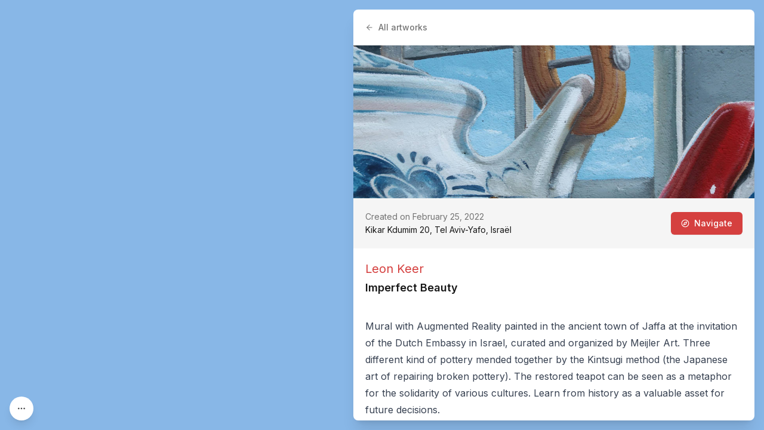

--- FILE ---
content_type: text/html; charset=utf-8
request_url: https://streetartcities.com/cities/telaviv/markers/0730285d-20b0-4393-810a-1f505754519c
body_size: 14153
content:
<!DOCTYPE html><html lang="en" data-sentry-component="RootLayout" data-sentry-source-file="layout.jsx"><head><meta charSet="utf-8"/><meta name="viewport" content="width=device-width, initial-scale=1"/><link rel="preload" as="image" href="https://streetartcities-production-media.s3-accelerate.amazonaws.com/media/1/1f84e4ba-9e51-49b7-a16d-e92b7c9b2d28/2048.jpg"/><link rel="preload" as="image" href="https://streetartcities-production-media.s3-accelerate.amazonaws.com/media/e/e14a5b33-eab6-439f-8b46-fbc22f149e9e/2048.jpg"/><link rel="preload" as="image" href="https://streetartcities-production-media.s3-accelerate.amazonaws.com/media/7/72d68a0c-75a8-4972-8048-ea3f050693df/2048.jpg"/><link rel="preload" as="image" href="https://streetartcities-production-media.s3-accelerate.amazonaws.com/media/c/c4b33a13-3782-4ec0-be8e-1a4b6e1e518d/2048.jpg"/><link rel="stylesheet" href="/_next/static/css/1c141aac30e9d0e3.css" data-precedence="next"/><link rel="stylesheet" href="/_next/static/css/abdd6c9e87b0216a.css" data-precedence="next"/><link rel="stylesheet" href="/_next/static/css/58140b436c920d74.css" data-precedence="next"/><link rel="preload" as="script" fetchPriority="low" href="/_next/static/chunks/webpack-64e191b59d4406c9.js"/><script src="/_next/static/chunks/52774a7f-3d87c26d163bfafe.js" async=""></script><script src="/_next/static/chunks/4bd1b696-80479c8387d1c256.js" async=""></script><script src="/_next/static/chunks/6437-ea6874419b4aca6f.js" async=""></script><script src="/_next/static/chunks/main-app-789e00c1d5117ed5.js" async=""></script><script src="/_next/static/chunks/79f774c5-6e6aacbcc4db563b.js" async=""></script><script src="/_next/static/chunks/9548-4dc860d3f41f3a38.js" async=""></script><script src="/_next/static/chunks/4369-772ba94d75385bff.js" async=""></script><script src="/_next/static/chunks/8692-57d413011adf4472.js" async=""></script><script src="/_next/static/chunks/8826-06b88ae0461dce5c.js" async=""></script><script src="/_next/static/chunks/227-6d2e87e9957b86b3.js" async=""></script><script src="/_next/static/chunks/8544-07ce33491d3509d7.js" async=""></script><script src="/_next/static/chunks/7243-e4ea238bcf19cdec.js" async=""></script><script src="/_next/static/chunks/2185-0d16189e863b0486.js" async=""></script><script src="/_next/static/chunks/3699-9e109b046fe7e933.js" async=""></script><script src="/_next/static/chunks/1135-76116969e6183930.js" async=""></script><script src="/_next/static/chunks/app/cities/page-01e6599a5126ac76.js" async=""></script><script src="/_next/static/chunks/7204-35f6b473f8fe344b.js" async=""></script><script src="/_next/static/chunks/6513-52b8db1de841464d.js" async=""></script><script src="/_next/static/chunks/1160-038b34dd32ee7595.js" async=""></script><script src="/_next/static/chunks/2746-33861cfafbb0a0b2.js" async=""></script><script src="/_next/static/chunks/3260-53aa7de03463259e.js" async=""></script><script src="/_next/static/chunks/app/cities/%5BcityId%5D/markers/%5BmarkerId%5D/page-2983cd13c80790e4.js" async=""></script><script src="/_next/static/chunks/app/layout-b74eb2e4d03d685e.js" async=""></script><script src="/_next/static/chunks/app/global-error-04cdafaba5e891ac.js" async=""></script><script src="/_next/static/chunks/3450-4f659fe54f8de695.js" async=""></script><script src="/_next/static/chunks/9531-0181a33ac5634cf7.js" async=""></script><script src="/_next/static/chunks/4008-67ecba6d3b24fbce.js" async=""></script><script src="/_next/static/chunks/4171-29c28c3bf9b943b5.js" async=""></script><script src="/_next/static/chunks/app/cities/%5BcityId%5D/layout-bf4530231676c5ec.js" async=""></script><link rel="preload" href="https://www.googletagmanager.com/gtag/js?id=G-YP81RXRBEZ" as="script"/><link rel="preload" href="https://analytics.ahrefs.com/analytics.js" as="script"/><meta name="next-size-adjust" content=""/><meta name="theme-color" content="#d5403f"/><title>Imperfect Beauty by Leon Keer - Street Art Cities</title><meta name="description" content="Mural with Augmented Reality painted in the ancient town of Jaffa at the invitation of the Dutch Embassy in Israel, curated and organized by Meijler Art. Three different kind of pottery mended together by the Kintsugi method (the Japanese art of repa"/><meta name="keywords" content="street art, streetart, street art cities, sac, graffiti, murals, artworks, artists, ,tours, routes"/><link rel="canonical" href="https://streetartcities.com/markers/0730285d-20b0-4393-810a-1f505754519c"/><meta name="apple-itunes-app" content="app-id=1161541872"/><meta property="og:title" content="Imperfect Beauty by Leon Keer - Street Art Cities"/><meta property="og:description" content="Mural with Augmented Reality painted in the ancient town of Jaffa at the invitation of the Dutch Embassy in Israel, curated and organized by Meijler Art. Three different kind of pottery mended together by the Kintsugi method (the Japanese art of repa"/><meta property="og:image" content="https://streetartcities-production-media.s3-accelerate.amazonaws.com/media/1/1f84e4ba-9e51-49b7-a16d-e92b7c9b2d28/2048.jpg"/><meta name="twitter:card" content="summary_large_image"/><meta name="twitter:title" content="Imperfect Beauty by Leon Keer - Street Art Cities"/><meta name="twitter:description" content="Mural with Augmented Reality painted in the ancient town of Jaffa at the invitation of the Dutch Embassy in Israel, curated and organized by Meijler Art. Three different kind of pottery mended together by the Kintsugi method (the Japanese art of repa"/><meta name="twitter:image" content="https://streetartcities-production-media.s3-accelerate.amazonaws.com/media/1/1f84e4ba-9e51-49b7-a16d-e92b7c9b2d28/2048.jpg"/><meta property="al:ios:app_store_id" content="1161541872"/><meta name="sentry-trace" content="939caa7e6ba10cbeb8e88481ddec961d-f976aa538c8653cd-0"/><meta name="baggage" content="sentry-environment=vercel-production,sentry-release=05f6a55d7e4d701311298cd4458ad5c1a2280aed,sentry-public_key=003c80d862df4bcd8d90b49ba2353926,sentry-trace_id=939caa7e6ba10cbeb8e88481ddec961d,sentry-sampled=false"/><script src="/_next/static/chunks/polyfills-42372ed130431b0a.js" noModule=""></script></head><body class="__variable_f367f3 font-sans antialiased"><div class="flex flex-col text-gray-900 min-h-screen leading-relaxed"><div class="min-h-screen" data-sentry-component="CityLayout" data-sentry-source-file="layout.jsx"><div class="city-map" style="background:#88B7E7"></div><div class="absolute left-4 bottom-4 z-10 font-sans"><button title="Show filters" class="w-10 h-10 items-center justify-center transition-all p-3 rounded-full shadow-lg bg-white hover:bg-gray-100 text-gray-600 hover:text-gray-800 hidden sm:block" data-state="closed" data-sentry-element="Tooltipped" data-sentry-source-file="MapFilterControl.jsx"><svg xmlns="http://www.w3.org/2000/svg" width="24" height="24" viewBox="0 0 24 24" fill="none" stroke="currentColor" stroke-width="2" stroke-linecap="round" stroke-linejoin="round" class="lucide lucide-ellipsis w-4 h-4" aria-hidden="true" data-sentry-element="MoreHorizontalIcon" data-sentry-source-file="MapFilterControl.jsx"><circle cx="12" cy="12" r="1"></circle><circle cx="19" cy="12" r="1"></circle><circle cx="5" cy="12" r="1"></circle></svg></button></div><div class="absolute z-10 font-sans bg-white shadow-lg transition-all overflow-hidden max-w-96 hidden sm:block rounded-lg left-4 bottom-4 translate-y-4 -translate-x-4 opacity-0 pointer-events-none"><div class="p-4"><button class="float-right" title="Close"><svg xmlns="http://www.w3.org/2000/svg" width="24" height="24" viewBox="0 0 24 24" fill="none" stroke="currentColor" stroke-width="2" stroke-linecap="round" stroke-linejoin="round" class="lucide lucide-x size-4 text-gray-400 hover:text-gray-800 transition" aria-hidden="true" data-sentry-element="XIcon" data-sentry-source-file="MapFilterControl.jsx"><path d="M18 6 6 18"></path><path d="m6 6 12 12"></path></svg></button><div class="text-sm font-medium text-gray-800 mb-2">Filters</div><div class="flex flex-wrap gap-1.5"><button class="rounded-3xl border p-2 px-3 text-xs font-medium transition bg-gray-200 text-gray-900">Places</button><button class="rounded-3xl border p-2 px-3 text-xs font-medium transition bg-gray-200 text-gray-900">Active artworks</button><button class="rounded-3xl border p-2 px-3 text-xs font-medium transition hover:bg-gray-100 text-gray-600">Historical artworks</button></div><div class="mt-6 mb-2 flex items-center justify-between gap-2"><div class="text-sm font-medium text-gray-800">Navigate</div><button class="text-xs font-medium text-red-500 hover:text-red-700 transition inline-flex items-center gap-1"><svg xmlns="http://www.w3.org/2000/svg" width="24" height="24" viewBox="0 0 24 24" fill="none" stroke="currentColor" stroke-width="2" stroke-linecap="round" stroke-linejoin="round" class="lucide lucide-navigation size-3" aria-hidden="true" data-sentry-element="NavigationIcon" data-sentry-source-file="AddressControl.tsx"><polygon points="3 11 22 2 13 21 11 13 3 11"></polygon></svg>My location</button></div><div class="relative"><input type="text" class="w-full rounded-md border-gray-200 text-sm h-10 p-1 px-9" placeholder="Go to an address..." autoComplete="off" autoCorrect="off" autoCapitalize="off" data-1p-ignore="true" value=""/><svg xmlns="http://www.w3.org/2000/svg" width="24" height="24" viewBox="0 0 24 24" fill="none" stroke="currentColor" stroke-width="2" stroke-linecap="round" stroke-linejoin="round" class="lucide lucide-search absolute left-3 top-1/2 -translate-y-1/2 size-4 text-gray-500 pointer-events-none" aria-hidden="true" data-sentry-element="SearchIcon" data-sentry-source-file="AddressControl.tsx"><path d="m21 21-4.34-4.34"></path><circle cx="11" cy="11" r="8"></circle></svg></div><button class="text-xs text-gray-800 underline hover:text-black transition">Copy map link</button></div><div class="text-xs leading-relaxed text-gray-800 p-4 border-t border-gray-100 flex gap-1"><div><svg xmlns="http://www.w3.org/2000/svg" width="24" height="24" viewBox="0 0 24 24" fill="none" stroke="currentColor" stroke-width="2" stroke-linecap="round" stroke-linejoin="round" class="lucide lucide-map w-3 h-3 inline-block mt-[-3px] text-gray-700" aria-hidden="true" data-sentry-element="MapIcon" data-sentry-source-file="MapFilterControl.jsx"><path d="M14.106 5.553a2 2 0 0 0 1.788 0l3.659-1.83A1 1 0 0 1 21 4.619v12.764a1 1 0 0 1-.553.894l-4.553 2.277a2 2 0 0 1-1.788 0l-4.212-2.106a2 2 0 0 0-1.788 0l-3.659 1.83A1 1 0 0 1 3 19.381V6.618a1 1 0 0 1 .553-.894l4.553-2.277a2 2 0 0 1 1.788 0z"></path><path d="M15 5.764v15"></path><path d="M9 3.236v15"></path></svg></div><div class="flex-1">Powered by<!-- --> <a href="https://openstreetmap.org" target="_blank">OpenStreetMap</a>, <a href="https://nominatim.org" target="_blank">Nominatim</a> <!-- -->and<!-- --> <a href="https://maplibre.org/" target="_blank">MapLibre</a>.<!-- --> <a class="underline" target="_parent" data-sentry-element="Link" data-sentry-source-file="MapFilterControl.jsx" href="/about/platform">Learn more</a>.</div></div></div><div data-rht-toaster="" style="position:fixed;z-index:9999;top:16px;left:16px;right:16px;bottom:16px;pointer-events:none"></div><div class="sidebar sm:rounded-lg z-50 bg-white relative sm:fixed sm:top-4 sm:bottom-4 shadow-xl sm:overflow-y-auto transition-all sm:right-4 w-full sm:w-150"><script type="application/ld+json">{"@context":"http://schema.org","@graph":[{"@context":"http://schema.org","@type":"CreativeWork","name":"Imperfect Beauty","author":{"@type":"Person","name":"Leon Keer","url":"https://streetartcities.com/artists/leon-keer"},"url":"https://streetartcities.com/markers/0730285d-20b0-4393-810a-1f505754519c","description":"Mural with Augmented Reality painted in the ancient town of Jaffa at the invitation of the Dutch Embassy in Israel, curated and organized by Meijler Art. Three different kind of pottery mended together by the Kintsugi method (the Japanese art of repairing broken pottery). The restored teapot can be seen as a metaphor for the solidarity of various cultures. Learn from history as a valuable asset for future decisions.&nbsp;Size: 478 x 504 cm.Augmented RealityExtra with this mural is that the painting will come to life with Augmented Reality. If you scan the wall with the ‘leonkeer’ app (after free download the app). The Leon Keer app connects Augmented Reality with the anamorphic art. By scanning the painting with your smartphone or tablet, you can see how the painting will come to life. Augmented reality created by Joost Spek.If you are not on location you can also download an ( image ) and use that as the marker to start the 3d animation.","thumbnailUrl":"https://streetartcities-production-media.s3-accelerate.amazonaws.com/media/1/1f84e4ba-9e51-49b7-a16d-e92b7c9b2d28/1024.jpg","genre":"http://vocab.getty.edu/aat/300056477","accessMode":"visual","creativeWorkStatus":"active","countryOfOrigin":{"@type":"Country","name":"Israel"},"keywords":["artwork","street art","graffiti","mural"],"license":"https://streetartcities.com/legal/acceptable-use","dateCreated":"2022-02-25T23:00:00.000Z","publisher":{"@type":"Organization","url":"http://streetartcities.com","name":"Street Art Cities","logo":"https://streetartcities.com/images/icon.png"},"inLanguage":"en","image":{"@type":"ImageObject","contentUrl":"https://streetartcities-production-media.s3-accelerate.amazonaws.com/media/1/1f84e4ba-9e51-49b7-a16d-e92b7c9b2d28/2048.jpg"}},{"@context":"https://schema.org","@type":"BreadcrumbList","itemListElement":[{"@type":"ListItem","position":1,"name":"Street Art Cities","item":"https://streetartcities.com"},{"@type":"ListItem","position":2,"name":"Israel","item":"https://streetartcities.com/cities/countries/israel"},{"@type":"ListItem","position":3,"name":"Tel Aviv","item":"https://streetartcities.com/cities/telaviv"},{"@type":"ListItem","position":4,"name":"Imperfect Beauty"}]}],"author":{"@type":"Organization","url":"http://streetartcities.com","name":"Street Art Cities","email":"support@streetartcities.com","logo":"https://streetartcities.com/images/icon.png"}}</script><a class="text-gray-500 p-5 text-sm font-medium inline-flex items-center" href="/cities/telaviv/artworks?status=active"><svg xmlns="http://www.w3.org/2000/svg" width="14" height="14" viewBox="0 0 24 24" fill="none" stroke="currentColor" stroke-width="2" stroke-linecap="round" stroke-linejoin="round" class="lucide lucide-arrow-left inline-block mr-2 text-gray-500" aria-hidden="true"><path d="m12 19-7-7 7-7"></path><path d="M19 12H5"></path></svg>All artworks</a><header class="w-full min-h-64 aspect-[4/3] bg-gray-200 bg-cover bg-center cursor-pointer" style="background-image:url(https://streetartcities-production-media.s3-accelerate.amazonaws.com/media/1/1f84e4ba-9e51-49b7-a16d-e92b7c9b2d28/2048.jpg)"></header><div class="p-5 leading-relaxed bg-gray-100 text-sm flex justify-between items-center"><div class="flex-3"><div class="text-gray-500">Created on February 25, 2022</div><div>Kikar Kdumim 20, Tel Aviv-Yafo, Israël</div></div><a target="_blank" class="inline-flex justify-center items-center border border-transparent font-medium rounded-md focus:outline-none focus:ring-2 focus:ring-offset-2 focus:ring-red-400 transition cursor-pointer px-4 py-2 text-sm shadow-sm text-white bg-red-500 hover:bg-red-600 ml-2" href="https://www.google.com/maps/dir/?api=1&amp;destination=32.0538434,34.751094&amp;travelmode=walking&amp;dir_action=navigate"><svg xmlns="http://www.w3.org/2000/svg" width="14" height="14" viewBox="0 0 24 24" fill="none" stroke="white" stroke-width="2" stroke-linecap="round" stroke-linejoin="round" class="lucide lucide-compass mr-2" aria-hidden="true"><path d="m16.24 7.76-1.804 5.411a2 2 0 0 1-1.265 1.265L7.76 16.24l1.804-5.411a2 2 0 0 1 1.265-1.265z"></path><circle cx="12" cy="12" r="10"></circle></svg>Navigate</a></div><div class="border-b border-gray-100 p-5"><div class="text-xl mb-1"><a class="text-red-500" href="/artists/leon-keer">Leon Keer</a></div><h1 class="mb-2 text-lg font-semibold">Imperfect Beauty</h1><div><div class="prose"><div><!--block--><br>Mural with Augmented Reality painted in the ancient town of Jaffa at the invitation of the Dutch Embassy in Israel, curated and organized by Meijler Art. Three different kind of pottery mended together by the Kintsugi method (the Japanese art of repairing broken pottery). The restored teapot can be seen as a metaphor for the solidarity of various cultures. Learn from history as a valuable asset for future decisions.&nbsp;<br>Size: 478 x 504 cm.<br><br>Augmented Reality<br>Extra with this mural is that the painting will come to life with Augmented Reality. If you scan the wall with the ‘leonkeer’ app (after free download the app). The Leon Keer app connects Augmented Reality with the anamorphic art. By scanning the painting with your smartphone or tablet, you can see how the painting will come to life. Augmented reality created by Joost Spek.<br><br>If you are not on location you can also download an ( image ) and use that as the marker to start the 3d animation.</div></div></div></div><div class="p-5 border-b border-gray-100"><img src="https://streetartcities-production-media.s3-accelerate.amazonaws.com/media/1/1f84e4ba-9e51-49b7-a16d-e92b7c9b2d28/2048.jpg" alt="Leon Keer&amp;mdash;Imperfect Beauty" class="w-full rounded-md shadow-l inline-block mb-2"/><img src="https://streetartcities-production-media.s3-accelerate.amazonaws.com/media/e/e14a5b33-eab6-439f-8b46-fbc22f149e9e/2048.jpg" alt="Leon Keer&amp;mdash;Imperfect Beauty" class="w-full rounded-md shadow-l inline-block mb-2"/><img src="https://streetartcities-production-media.s3-accelerate.amazonaws.com/media/7/72d68a0c-75a8-4972-8048-ea3f050693df/2048.jpg" alt="Leon Keer&amp;mdash;Imperfect Beauty" class="w-full rounded-md shadow-l inline-block mb-2"/><img src="https://streetartcities-production-media.s3-accelerate.amazonaws.com/media/c/c4b33a13-3782-4ec0-be8e-1a4b6e1e518d/2048.jpg" alt="Leon Keer&amp;mdash;Imperfect Beauty" class="w-full rounded-md shadow-l inline-block mb-2"/></div><div class="p-5"><div class="prose prose-sm mb-1">Hunted by <a href="https://streetartcities.com/users/66e9e48e-8d4c-4e20-9d6e-c86f5e9142ba">Tiny Tim</a>.<br />Pictures by provided by the artist.</div><div><h4 class="text-xs uppercase text-gray-500 font-semibold mb-2 mt-8">Marker details</h4><div class="inline-block border border-gray-200 rounded-md max-w-full overflow-x-auto text-sm"><table class="min-w-full"><tbody><tr class="border-b border-gray-200"><th class="p-2.5 px-3 text-left align-top text-gray-800 font-semibold"><span title="Date on which the artwork was completed">Date created</span></th><td class="p-2.5 px-3">Feb 25, 2022</td></tr><tr class="border-b border-gray-200"><th class="p-2.5 px-3 text-left align-top text-gray-800 font-semibold"><span title="Type of the marker">Marker type</span></th><td class="p-2.5 px-3">artwork</td></tr><tr class="border-b border-gray-200"><th class="p-2.5 px-3 text-left align-top text-gray-800 font-semibold"><span title="City in which the marker is located">City</span></th><td class="p-2.5 px-3"><a class="text-red-500 hover:text-red-800" href="/cities/telaviv">Tel Aviv</a></td></tr><tr class="border-b border-gray-200"><th class="p-2.5 px-3 text-left align-top text-gray-800 font-semibold"><span title="Country in which the marker is located">Country</span></th><td class="p-2.5 px-3"><a class="text-red-500 hover:text-red-800" href="/cities/countries/israel">Israel</a></td></tr><tr class=""><th class="p-2.5 px-3 text-left align-top text-gray-800 font-semibold"><span title="What3Words location of the marker">What3Words</span></th><td class="p-2.5 px-3"><a class="flex items-center gap-2 text-red-500 hover:text-red-800" href="https://map.what3words.com/rashers.misty.emailed" target="_blank" rel="noreferrer noopener"><svg xmlns="http://www.w3.org/2000/svg" width="14" height="14" viewBox="0 0 122 120"><g fill="currentColor"><path d="M116.08 4.92v110.16H5.92V4.92h110.16m3.934-3.934H1.986v118.028h118.028V.986z"></path><path d="M31.609 84.791c.452.164.922.247 1.397.247 1.71 0 3.253-1.08 3.838-2.689l15.253-41.906a4.09 4.09 0 0 0-2.441-5.236 4.095 4.095 0 0 0-5.235 2.441L29.168 79.555a4.054 4.054 0 0 0 .137 3.123 4.054 4.054 0 0 0 2.304 2.113zM49.673 82.679a4.055 4.055 0 0 0 2.304 2.112c.452.164.922.247 1.397.247 1.71 0 3.253-1.08 3.838-2.689l15.253-41.906a4.09 4.09 0 0 0-2.441-5.236 4.094 4.094 0 0 0-5.235 2.441L49.536 79.555a4.065 4.065 0 0 0 .137 3.124zM70.041 82.679a4.055 4.055 0 0 0 2.304 2.112c.452.164.922.247 1.397.247a4.097 4.097 0 0 0 3.839-2.689l15.253-41.906a4.09 4.09 0 0 0-2.441-5.236 4.094 4.094 0 0 0-5.235 2.441L69.904 79.555a4.065 4.065 0 0 0 .137 3.124z"></path></g></svg><span>rashers.misty.emailed</span></a></td></tr></tbody></table></div></div></div><style>footer {display: none; }</style></div></div><footer class="bg-gray-900 text-gray-500 text-sm hidden-app" aria-labelledby="footer-heading"><h2 id="footer-heading" class="sr-only">Footer</h2><div class="max-w-4xl mx-auto px-4 text-sm py-12"><div class="xl:grid xl:grid-cols-4 xl:gap-8"><div class="space-y-4 xl:col-span-2 text-gray-300"><svg width="32" height="32" xmlns="http://www.w3.org/2000/svg" viewBox="0 0 32 32"><g fill="currentColor" fill-rule="nonzero"><path d="M15.608,13.975 C14.825,14.07 13.938,14.53 13.686,15.648 C13.553,16.98 14.313,17.965 15.516,18.086 C16.576,18.193 17.616,17.346 17.723,16.292 C17.855,14.99 17.103,14.12 15.608,13.975 L15.608,13.975 Z M23.49,20.211 L23.49,20.229 C25.595,21.498 27.402,23.233 29.473,24.619 L28.235,26.379 C27.195,25.632 26.141,25.01 25.245,24.212 C19.595,19.177 12.38,19.153 6.742,24.167 C5.963,24.859 5.057,25.409 4.22,26.037 C3.773,26.372 3.434,26.307 3.134,25.842 C2.854,25.408 2.549,24.991 2.326,24.669 C3.682,23.599 4.96,22.555 6.276,21.563 C8.031,20.243 9.14,19.777 8.49,20.141 C8.281,20.258 6.494,17.924 6.257,17.742 C5.5,17.161 4.501,17.496 3.86,18.072 C3.016,18.83 2.107,19.515 1.214,20.217 C1.017,20.371 0.77,20.463 0.437,20.641 C0.275,19.951 0.105,19.347 0.005,18.732 C-0.025,18.544 0.077,18.261 0.219,18.128 C3.656,14.909 7.643,12.763 12.325,11.946 C18.257,10.909 23.598,12.402 28.503,15.696 C29.587,16.424 30.577,17.305 31.538,18.193 C31.739,18.379 31.669,18.913 31.637,19.278 C31.604,19.643 31.462,19.998 31.321,20.538 C30.721,20.126 30.196,19.795 29.706,19.42 C29.2668784,19.0819661 28.8472094,18.7193881 28.449,18.334 C27.634,17.551 26.807,17.07 25.745,17.953 C25.602,18.071 23.825,20.055 23.49,20.211 L23.49,20.211 Z M21.483,19.15 C22.194,18.666 24.035,16.356 24.591,16.1 C24.802,16 24.722,15.85 24.622,15.82 L19.866,14.178 C20.236,15.834 20.238,17.223 19.203,18.614 C19.927,18.724 20.604,18.904 21.246,19.137 L21.483,19.15 L21.483,19.15 Z M10.057,19.15 L10.295,19.137 C10.9564402,18.8947411 11.6405402,18.7195285 12.337,18.614 C11.302,17.223 11.304,15.834 11.674,14.178 C9.94,14.778 8.429,15.298 6.918,15.82 C6.818,15.85 6.738,16 6.95,16.1 C7.506,16.356 9.346,18.666 10.057,19.15 L10.057,19.15 Z M24.614,29.234 C24.572,29.292 24.56,29.324 24.537,29.338 C22.282,30.738 22.909,30.691 21.111,29.159 C19.531,27.813 17.905,26.763 15.734,26.845 C14.123,26.906 12.739,27.478 11.529,28.52 C11.263,28.748 11.017,28.999 10.747,29.222 C8.939,30.716 8.937,30.715 6.879,29.164 C8.774,27.846 10.495,26.279 12.506,25.334 C15.58,23.892 18.646,24.433 21.36,26.529 C22.463,27.38 23.507,28.309 24.614,29.234 L24.614,29.234 Z M6.987,2.807 C7.032,2.748 7.045,2.72 7.067,2.704 C8.934,1.359 9.117,1.362 10.79,2.902 C12.054,4.065 13.41,4.996 15.196,5.172 C17.131,5.362 18.804,4.827 20.275,3.582 C20.809,3.131 21.378,2.714 21.864,2.215 C22.439,1.621 22.986,1.653 23.604,2.095 C23.926,2.325 24.266,2.528 24.674,2.793 C23.185,3.989 21.869,5.245 20.367,6.211 C17.132,8.291 12.727,7.751 9.872,5.135 C8.976,4.315 7.98,3.603 6.987,2.807 Z M9.101,9.687 C8.296,10.019 7.618,10.339 6.911,10.567 C6.704,10.632 6.366,10.493 6.168,10.342 C4.9,9.377 3.654,8.382 2.294,7.314 L3.629,5.452 L9.1,9.687 L9.101,9.687 Z M29.385,7.27 C28.088,8.314 26.881,9.303 25.648,10.259 C25.49,10.382 25.171,10.414 24.974,10.348 C24.343,10.134 23.734,9.854 22.97,9.539 L28.126,5.513 L29.385,7.27 L29.385,7.27 Z M13.098,0.195 C14.898,-0.06 16.654,-0.085 18.451,0.237 C17.965,1.457 17.083,1.987 15.715,1.965 C14.381,1.943 13.555,1.413 13.098,0.195 L13.098,0.195 Z M13.028,31.845 C13.568,30.546 14.508,30.157 15.598,30.104 C16.798,30.045 17.833,30.417 18.538,31.741 C16.688,32.12 14.934,32.018 13.028,31.845 Z M2.736,12.9 C2.126,13.354 1.705,13.713 1.238,13.993 C1.034,14.115 0.626,14.197 0.502,14.085 C0.262,13.868 0.012,13.492 0.026,13.195 C0.054,12.628 0.263,12.069 0.447,11.299 L2.737,12.9 L2.736,12.9 Z M29.306,12.757 L31.273,11.44 C31.434,12.161 31.593,12.74 31.687,13.328 C31.765,13.818 31.292,14.136 30.864,13.875 C30.376,13.577 29.929,13.209 29.305,12.757 L29.306,12.757 Z"></path></g></svg><p class="text-base">The world&#x27;s largest urban art community.</p><div class="flex space-x-6 pt-2"><a target="_blank" rel="noopener noreferrer" class="text-gray-400 hover:text-white" href="https://instagram.com/streetartcities"><span class="sr-only">Instagram</span><svg fill="currentColor" viewBox="0 0 24 24" class="h-6 w-6" aria-hidden="true"><path fill-rule="evenodd" d="M12.315 2c2.43 0 2.784.013 3.808.06 1.064.049 1.791.218 2.427.465a4.902 4.902 0 011.772 1.153 4.902 4.902 0 011.153 1.772c.247.636.416 1.363.465 2.427.048 1.067.06 1.407.06 4.123v.08c0 2.643-.012 2.987-.06 4.043-.049 1.064-.218 1.791-.465 2.427a4.902 4.902 0 01-1.153 1.772 4.902 4.902 0 01-1.772 1.153c-.636.247-1.363.416-2.427.465-1.067.048-1.407.06-4.123.06h-.08c-2.643 0-2.987-.012-4.043-.06-1.064-.049-1.791-.218-2.427-.465a4.902 4.902 0 01-1.772-1.153 4.902 4.902 0 01-1.153-1.772c-.247-.636-.416-1.363-.465-2.427-.047-1.024-.06-1.379-.06-3.808v-.63c0-2.43.013-2.784.06-3.808.049-1.064.218-1.791.465-2.427a4.902 4.902 0 011.153-1.772A4.902 4.902 0 015.45 2.525c.636-.247 1.363-.416 2.427-.465C8.901 2.013 9.256 2 11.685 2h.63zm-.081 1.802h-.468c-2.456 0-2.784.011-3.807.058-.975.045-1.504.207-1.857.344-.467.182-.8.398-1.15.748-.35.35-.566.683-.748 1.15-.137.353-.3.882-.344 1.857-.047 1.023-.058 1.351-.058 3.807v.468c0 2.456.011 2.784.058 3.807.045.975.207 1.504.344 1.857.182.466.399.8.748 1.15.35.35.683.566 1.15.748.353.137.882.3 1.857.344 1.054.048 1.37.058 4.041.058h.08c2.597 0 2.917-.01 3.96-.058.976-.045 1.505-.207 1.858-.344.466-.182.8-.398 1.15-.748.35-.35.566-.683.748-1.15.137-.353.3-.882.344-1.857.048-1.055.058-1.37.058-4.041v-.08c0-2.597-.01-2.917-.058-3.96-.045-.976-.207-1.505-.344-1.858a3.097 3.097 0 00-.748-1.15 3.098 3.098 0 00-1.15-.748c-.353-.137-.882-.3-1.857-.344-1.023-.047-1.351-.058-3.807-.058zM12 6.865a5.135 5.135 0 110 10.27 5.135 5.135 0 010-10.27zm0 1.802a3.333 3.333 0 100 6.666 3.333 3.333 0 000-6.666zm5.338-3.205a1.2 1.2 0 110 2.4 1.2 1.2 0 010-2.4z" clip-rule="evenodd"></path></svg></a><a target="_blank" rel="noopener noreferrer" class="text-gray-400 hover:text-white" href="mailto:support@streetartcities.com"><span class="sr-only">Email</span><svg xmlns="http://www.w3.org/2000/svg" width="24" height="24" viewBox="0 0 24 24" fill="none" stroke="currentColor" stroke-width="2" stroke-linecap="round" stroke-linejoin="round" class="lucide lucide-mail h-6 w-6" aria-hidden="true"><path d="m22 7-8.991 5.727a2 2 0 0 1-2.009 0L2 7"></path><rect x="2" y="4" width="20" height="16" rx="2"></rect></svg></a></div><p class="text-gray-500 text-xs pt-6">© Copyright Street Art Cities B.V.</p></div><div class="mt-12 grid grid-cols-3 gap-8 xl:mt-0 xl:col-span-2"><div><h3 class="font-semibold text-gray-500">Community</h3><ul role="list" class="mt-4 space-y-4"><li><a class="text-gray-400 hover:text-white" href="https://streetart.community/?utm_source=sac-footer">Street Art Forum</a></li><li><a class="text-gray-400 hover:text-white" href="/best-of">Street Art Awards</a></li><li><a class="text-gray-400 hover:text-white" href="/signup">Join community</a></li><li><a class="text-gray-400 hover:text-white" href="https://streetartcities.substack.com">Blog</a></li><li><a class="text-gray-400 hover:text-white" href="/shop">Shop</a></li></ul></div><div><h3 class="font-semibold text-gray-500">Content</h3><ul role="list" class="mt-4 space-y-4"><li><a class="text-gray-400 hover:text-white" href="/cities">Browse cities</a></li><li><a class="text-gray-400 hover:text-white" href="/events">Upcoming events</a></li><li><a class="text-gray-400 hover:text-white" href="/guides">Guides</a></li><li><a class="text-gray-400 hover:text-white" href="/artwork-of-the-day">Daily artwork</a></li><li><a class="text-gray-400 hover:text-white" href="/open-data">Open data</a></li><li><a class="text-gray-400 hover:text-white" href="https://streetartcities.com/data/feed/world-rss.xml">RSS feed</a></li></ul></div><div><h3 class="font-semibold text-gray-500">Company</h3><ul role="list" class="mt-4 space-y-4"><li><a class="text-gray-400 hover:text-white" href="/about">About us</a></li><li><a class="text-gray-400 hover:text-white" href="/about/products">Products</a></li><li><a class="text-gray-400 hover:text-white" href="/about/platform">Map platform</a></li><li><a class="text-gray-400 hover:text-white" href="/legal/acceptable-use">Legal</a></li></ul></div></div></div></div></footer></div><script>(self.__next_s=self.__next_s||[]).push([0,{"data-sentry-element":"Script","data-sentry-source-file":"layout.jsx","children":"console.info(`ℹ️ Powered by the Street Art Cities Platform\n\nInterested in how it's built? https://streetartcities.com/about/platform`);","id":"powered-by"}])</script><script src="/_next/static/chunks/webpack-64e191b59d4406c9.js" async=""></script><script>(self.__next_f=self.__next_f||[]).push([0])</script><script>self.__next_f.push([1,"1:\"$Sreact.fragment\"\n2:I[23449,[],\"\"]\n3:I[47869,[],\"\"]\n4:I[83699,[\"7611\",\"static/chunks/79f774c5-6e6aacbcc4db563b.js\",\"9548\",\"static/chunks/9548-4dc860d3f41f3a38.js\",\"4369\",\"static/chunks/4369-772ba94d75385bff.js\",\"8692\",\"static/chunks/8692-57d413011adf4472.js\",\"8826\",\"static/chunks/8826-06b88ae0461dce5c.js\",\"227\",\"static/chunks/227-6d2e87e9957b86b3.js\",\"8544\",\"static/chunks/8544-07ce33491d3509d7.js\",\"7243\",\"static/chunks/7243-e4ea238bcf19cdec.js\",\"2185\",\"static/chunks/2185-0d16189e863b0486.js\",\"3699\",\"static/chunks/3699-9e109b046fe7e933.js\",\"1135\",\"static/chunks/1135-76116969e6183930.js\",\"5744\",\"static/chunks/app/cities/page-01e6599a5126ac76.js\"],\"default\"]\n6:I[19548,[\"9548\",\"static/chunks/9548-4dc860d3f41f3a38.js\",\"4369\",\"static/chunks/4369-772ba94d75385bff.js\",\"227\",\"static/chunks/227-6d2e87e9957b86b3.js\",\"7204\",\"static/chunks/7204-35f6b473f8fe344b.js\",\"6513\",\"static/chunks/6513-52b8db1de841464d.js\",\"1160\",\"static/chunks/1160-038b34dd32ee7595.js\",\"2746\",\"static/chunks/2746-33861cfafbb0a0b2.js\",\"3260\",\"static/chunks/3260-53aa7de03463259e.js\",\"7033\",\"static/chunks/app/cities/%5BcityId%5D/markers/%5BmarkerId%5D/page-2983cd13c80790e4.js\"],\"\"]\n8:I[46969,[\"9548\",\"static/chunks/9548-4dc860d3f41f3a38.js\",\"7177\",\"static/chunks/app/layout-b74eb2e4d03d685e.js\"],\"\"]\n9:I[58741,[\"9548\",\"static/chunks/9548-4dc860d3f41f3a38.js\",\"7177\",\"static/chunks/app/layout-b74eb2e4d03d685e.js\"],\"default\"]\nc:I[38310,[],\"OutletBoundary\"]\ne:I[38310,[],\"MetadataBoundary\"]\n10:I[38310,[],\"ViewportBoundary\"]\n12:I[33575,[\"4219\",\"static/chunks/app/global-error-04cdafaba5e891ac.js\"],\"default\"]\n:HL[\"/_next/static/media/e4af272ccee01ff0-s.p.woff2\",\"font\",{\"crossOrigin\":\"\",\"type\":\"font/woff2\"}]\n:HL[\"/_next/static/css/1c141aac30e9d0e3.css\",\"style\"]\n:HL[\"/_next/static/css/abdd6c9e87b0216a.css\",\"style\"]\n:HL[\"/_next/static/css/58140b436c920d74.css\",\"style\"]\n5:Tdbe,"])</script><script>self.__next_f.push([1,"M15.608,13.975 C14.825,14.07 13.938,14.53 13.686,15.648 C13.553,16.98 14.313,17.965 15.516,18.086 C16.576,18.193 17.616,17.346 17.723,16.292 C17.855,14.99 17.103,14.12 15.608,13.975 L15.608,13.975 Z M23.49,20.211 L23.49,20.229 C25.595,21.498 27.402,23.233 29.473,24.619 L28.235,26.379 C27.195,25.632 26.141,25.01 25.245,24.212 C19.595,19.177 12.38,19.153 6.742,24.167 C5.963,24.859 5.057,25.409 4.22,26.037 C3.773,26.372 3.434,26.307 3.134,25.842 C2.854,25.408 2.549,24.991 2.326,24.669 C3.682,23.599 4.96,22.555 6.276,21.563 C8.031,20.243 9.14,19.777 8.49,20.141 C8.281,20.258 6.494,17.924 6.257,17.742 C5.5,17.161 4.501,17.496 3.86,18.072 C3.016,18.83 2.107,19.515 1.214,20.217 C1.017,20.371 0.77,20.463 0.437,20.641 C0.275,19.951 0.105,19.347 0.005,18.732 C-0.025,18.544 0.077,18.261 0.219,18.128 C3.656,14.909 7.643,12.763 12.325,11.946 C18.257,10.909 23.598,12.402 28.503,15.696 C29.587,16.424 30.577,17.305 31.538,18.193 C31.739,18.379 31.669,18.913 31.637,19.278 C31.604,19.643 31.462,19.998 31.321,20.538 C30.721,20.126 30.196,19.795 29.706,19.42 C29.2668784,19.0819661 28.8472094,18.7193881 28.449,18.334 C27.634,17.551 26.807,17.07 25.745,17.953 C25.602,18.071 23.825,20.055 23.49,20.211 L23.49,20.211 Z M21.483,19.15 C22.194,18.666 24.035,16.356 24.591,16.1 C24.802,16 24.722,15.85 24.622,15.82 L19.866,14.178 C20.236,15.834 20.238,17.223 19.203,18.614 C19.927,18.724 20.604,18.904 21.246,19.137 L21.483,19.15 L21.483,19.15 Z M10.057,19.15 L10.295,19.137 C10.9564402,18.8947411 11.6405402,18.7195285 12.337,18.614 C11.302,17.223 11.304,15.834 11.674,14.178 C9.94,14.778 8.429,15.298 6.918,15.82 C6.818,15.85 6.738,16 6.95,16.1 C7.506,16.356 9.346,18.666 10.057,19.15 L10.057,19.15 Z M24.614,29.234 C24.572,29.292 24.56,29.324 24.537,29.338 C22.282,30.738 22.909,30.691 21.111,29.159 C19.531,27.813 17.905,26.763 15.734,26.845 C14.123,26.906 12.739,27.478 11.529,28.52 C11.263,28.748 11.017,28.999 10.747,29.222 C8.939,30.716 8.937,30.715 6.879,29.164 C8.774,27.846 10.495,26.279 12.506,25.334 C15.58,23.892 18.646,24.433 21.36,26.529 C22.463,27.38 23.507,28.309 24.614,29.234 L24.614,29.234 Z M6.987,2.807 C7.032,2.748 7.045,2.72 7.067,2.704 C8.934,1.359 9.117,1.362 10.79,2.902 C12.054,4.065 13.41,4.996 15.196,5.172 C17.131,5.362 18.804,4.827 20.275,3.582 C20.809,3.131 21.378,2.714 21.864,2.215 C22.439,1.621 22.986,1.653 23.604,2.095 C23.926,2.325 24.266,2.528 24.674,2.793 C23.185,3.989 21.869,5.245 20.367,6.211 C17.132,8.291 12.727,7.751 9.872,5.135 C8.976,4.315 7.98,3.603 6.987,2.807 Z M9.101,9.687 C8.296,10.019 7.618,10.339 6.911,10.567 C6.704,10.632 6.366,10.493 6.168,10.342 C4.9,9.377 3.654,8.382 2.294,7.314 L3.629,5.452 L9.1,9.687 L9.101,9.687 Z M29.385,7.27 C28.088,8.314 26.881,9.303 25.648,10.259 C25.49,10.382 25.171,10.414 24.974,10.348 C24.343,10.134 23.734,9.854 22.97,9.539 L28.126,5.513 L29.385,7.27 L29.385,7.27 Z M13.098,0.195 C14.898,-0.06 16.654,-0.085 18.451,0.237 C17.965,1.457 17.083,1.987 15.715,1.965 C14.381,1.943 13.555,1.413 13.098,0.195 L13.098,0.195 Z M13.028,31.845 C13.568,30.546 14.508,30.157 15.598,30.104 C16.798,30.045 17.833,30.417 18.538,31.741 C16.688,32.12 14.934,32.018 13.028,31.845 Z M2.736,12.9 C2.126,13.354 1.705,13.713 1.238,13.993 C1.034,14.115 0.626,14.197 0.502,14.085 C0.262,13.868 0.012,13.492 0.026,13.195 C0.054,12.628 0.263,12.069 0.447,11.299 L2.737,12.9 L2.736,12.9 Z M29.306,12.757 L31.273,11.44 C31.434,12.161 31.593,12.74 31.687,13.328 C31.765,13.818 31.292,14.136 30.864,13.875 C30.376,13.577 29.929,13.209 29.305,12.757 L29.306,12.757 Z"])</script><script>self.__next_f.push([1,"7:T63b,M12.315 2c2.43 0 2.784.013 3.808.06 1.064.049 1.791.218 2.427.465a4.902 4.902 0 011.772 1.153 4.902 4.902 0 011.153 1.772c.247.636.416 1.363.465 2.427.048 1.067.06 1.407.06 4.123v.08c0 2.643-.012 2.987-.06 4.043-.049 1.064-.218 1.791-.465 2.427a4.902 4.902 0 01-1.153 1.772 4.902 4.902 0 01-1.772 1.153c-.636.247-1.363.416-2.427.465-1.067.048-1.407.06-4.123.06h-.08c-2.643 0-2.987-.012-4.043-.06-1.064-.049-1.791-.218-2.427-.465a4.902 4.902 0 01-1.772-1.153 4.902 4.902 0 01-1.153-1.772c-.247-.636-.416-1.363-.465-2.427-.047-1.024-.06-1.379-.06-3.808v-.63c0-2.43.013-2.784.06-3.808.049-1.064.218-1.791.465-2.427a4.902 4.902 0 011.153-1.772A4.902 4.902 0 015.45 2.525c.636-.247 1.363-.416 2.427-.465C8.901 2.013 9.256 2 11.685 2h.63zm-.081 1.802h-.468c-2.456 0-2.784.011-3.807.058-.975.045-1.504.207-1.857.344-.467.182-.8.398-1.15.748-.35.35-.566.683-.748 1.15-.137.353-.3.882-.344 1.857-.047 1.023-.058 1.351-.058 3.807v.468c0 2.456.011 2.784.058 3.807.045.975.207 1.504.344 1.857.182.466.399.8.748 1.15.35.35.683.566 1.15.748.353.137.882.3 1.857.344 1.054.048 1.37.058 4.041.058h.08c2.597 0 2.917-.01 3.96-.058.976-.045 1.505-.207 1.858-.344.466-.182.8-.398 1.15-.748.35-.35.566-.683.748-1.15.137-.353.3-.882.344-1.857.048-1.055.058-1.37.058-4.041v-.08c0-2.597-.01-2.917-.058-3.96-.045-.976-.207-1.505-.344-1.858a3.097 3.097 0 00-.748-1.15 3.098 3.098 0 00-1.15-.748c-.353-.137-.882-.3-1.857-.344-1.023-.047-1.351-.058-3.807-.058zM12 6.865a5.135 5.135 0 110 10.27 5.135 5.135 0 010-10.27zm0 1.802a3.333 3.333 0 100 6.666 3.333 3.333 0 000-6.666zm5.338-3.205a1.2 1.2 0 110 2.4 1.2 1.2 0 010-2.4z"])</script><script>self.__next_f.push([1,"0:{\"P\":null,\"b\":\"du4UHsWeRmFltWEeAQG7h\",\"p\":\"\",\"c\":[\"\",\"cities\",\"telaviv\",\"markers\",\"0730285d-20b0-4393-810a-1f505754519c\"],\"i\":false,\"f\":[[[\"\",{\"children\":[\"cities\",{\"children\":[[\"cityId\",\"telaviv\",\"d\"],{\"children\":[\"markers\",{\"children\":[[\"markerId\",\"0730285d-20b0-4393-810a-1f505754519c\",\"d\"],{\"children\":[\"__PAGE__\",{}]}]}]}]}]},\"$undefined\",\"$undefined\",true],[\"\",[\"$\",\"$1\",\"c\",{\"children\":[[[\"$\",\"link\",\"0\",{\"rel\":\"stylesheet\",\"href\":\"/_next/static/css/1c141aac30e9d0e3.css\",\"precedence\":\"next\",\"crossOrigin\":\"$undefined\",\"nonce\":\"$undefined\"}],[\"$\",\"link\",\"1\",{\"rel\":\"stylesheet\",\"href\":\"/_next/static/css/abdd6c9e87b0216a.css\",\"precedence\":\"next\",\"crossOrigin\":\"$undefined\",\"nonce\":\"$undefined\"}]],[\"$\",\"html\",null,{\"lang\":\"en\",\"data-sentry-component\":\"RootLayout\",\"data-sentry-source-file\":\"layout.jsx\",\"children\":[[\"$\",\"head\",null,{}],[\"$\",\"body\",null,{\"className\":\"__variable_f367f3 font-sans antialiased\",\"children\":[[\"$\",\"div\",null,{\"className\":\"flex flex-col text-gray-900 min-h-screen leading-relaxed\",\"children\":[[\"$\",\"$L2\",null,{\"parallelRouterKey\":\"children\",\"segmentPath\":[\"children\"],\"error\":\"$undefined\",\"errorStyles\":\"$undefined\",\"errorScripts\":\"$undefined\",\"template\":[\"$\",\"$L3\",null,{}],\"templateStyles\":\"$undefined\",\"templateScripts\":\"$undefined\",\"notFound\":[[],[\"$\",\"div\",null,{\"className\":\"-mb-12\",\"children\":[\"$\",\"div\",null,{\"className\":\"h-screen\",\"children\":[[\"$\",\"$L4\",null,{\"data-sentry-element\":\"Header\",\"data-sentry-source-file\":\"not-found.jsx\"}],[\"$\",\"section\",null,{\"className\":\"max-w-4xl mx-auto px-6 py-8 md:py-16 w-full\",\"data-sentry-element\":\"Section\",\"data-sentry-source-file\":\"not-found.jsx\",\"children\":[[\"$\",\"h1\",null,{\"className\":\"mb-6 md:mb-8 font-heading text-3xl md:text-5xl font-semibold my-12\",\"children\":\"Page not found\"}],[\"$\",\"p\",null,{\"className\":\"my-16 text-xl text-gray-500\",\"children\":\"There's nothing here. You might have clicked a link that no longer exists, or found a tear in the space-time continuum.\"}],[\"$\",\"a\",null,{\"href\":\"/\",\"className\":\"font-bold mt-20 md:mt-40 block\",\"children\":\"← Go back home\"}]]}]]}]}]],\"forbidden\":\"$undefined\",\"unauthorized\":\"$undefined\"}],[\"$\",\"footer\",null,{\"className\":\"bg-gray-900 text-gray-500 text-sm hidden-app\",\"aria-labelledby\":\"footer-heading\",\"children\":[[\"$\",\"h2\",null,{\"id\":\"footer-heading\",\"className\":\"sr-only\",\"children\":\"Footer\"}],[\"$\",\"div\",null,{\"className\":\"max-w-4xl mx-auto px-4 text-sm py-12\",\"children\":[\"$\",\"div\",null,{\"className\":\"xl:grid xl:grid-cols-4 xl:gap-8\",\"children\":[[\"$\",\"div\",null,{\"className\":\"space-y-4 xl:col-span-2 text-gray-300\",\"children\":[[\"$\",\"svg\",null,{\"width\":32,\"height\":32,\"xmlns\":\"http://www.w3.org/2000/svg\",\"viewBox\":\"0 0 32 32\",\"children\":[\"$\",\"g\",null,{\"fill\":\"currentColor\",\"fillRule\":\"nonzero\",\"children\":[\"$\",\"path\",null,{\"d\":\"$5\"}]}]}],[\"$\",\"p\",null,{\"className\":\"text-base\",\"children\":\"The world's largest urban art community.\"}],[\"$\",\"div\",null,{\"className\":\"flex space-x-6 pt-2\",\"children\":[[\"$\",\"$L6\",\"Instagram\",{\"href\":\"https://instagram.com/streetartcities\",\"target\":\"_blank\",\"rel\":\"noopener noreferrer\",\"className\":\"text-gray-400 hover:text-white\",\"children\":[[\"$\",\"span\",null,{\"className\":\"sr-only\",\"children\":\"Instagram\"}],[\"$\",\"svg\",null,{\"fill\":\"currentColor\",\"viewBox\":\"0 0 24 24\",\"className\":\"h-6 w-6\",\"aria-hidden\":\"true\",\"children\":[\"$\",\"path\",null,{\"fillRule\":\"evenodd\",\"d\":\"$7\",\"clipRule\":\"evenodd\"}]}]]}],[\"$\",\"$L6\",\"Email\",{\"href\":\"mailto:support@streetartcities.com\",\"target\":\"_blank\",\"rel\":\"noopener noreferrer\",\"className\":\"text-gray-400 hover:text-white\",\"children\":[[\"$\",\"span\",null,{\"className\":\"sr-only\",\"children\":\"Email\"}],[\"$\",\"svg\",null,{\"ref\":\"$undefined\",\"xmlns\":\"http://www.w3.org/2000/svg\",\"width\":24,\"height\":24,\"viewBox\":\"0 0 24 24\",\"fill\":\"none\",\"stroke\":\"currentColor\",\"strokeWidth\":2,\"strokeLinecap\":\"round\",\"strokeLinejoin\":\"round\",\"className\":\"lucide lucide-mail h-6 w-6\",\"aria-hidden\":\"true\",\"children\":[[\"$\",\"path\",\"132q7q\",{\"d\":\"m22 7-8.991 5.727a2 2 0 0 1-2.009 0L2 7\"}],[\"$\",\"rect\",\"izxlao\",{\"x\":\"2\",\"y\":\"4\",\"width\":\"20\",\"height\":\"16\",\"rx\":\"2\"}],\"$undefined\"]}]]}]]}],[\"$\",\"p\",null,{\"className\":\"text-gray-500 text-xs pt-6\",\"children\":\"© Copyright Street Art Cities B.V.\"}]]}],[\"$\",\"div\",null,{\"className\":\"mt-12 grid grid-cols-3 gap-8 xl:mt-0 xl:col-span-2\",\"children\":[[\"$\",\"div\",\"Community\",{\"children\":[[\"$\",\"h3\",null,{\"className\":\"font-semibold text-gray-500\",\"children\":\"Community\"}],[\"$\",\"ul\",null,{\"role\":\"list\",\"className\":\"mt-4 space-y-4\",\"children\":[[\"$\",\"li\",\"Street Art Forum\",{\"children\":[\"$\",\"$L6\",null,{\"href\":\"https://streetart.community/?utm_source=sac-footer\",\"className\":\"text-gray-400 hover:text-white\",\"children\":\"Street Art Forum\"}]}],[\"$\",\"li\",\"Street Art Awards\",{\"children\":[\"$\",\"$L6\",null,{\"href\":\"/best-of\",\"className\":\"text-gray-400 hover:text-white\",\"children\":\"Street Art Awards\"}]}],[\"$\",\"li\",\"Join community\",{\"children\":[\"$\",\"$L6\",null,{\"href\":\"/signup\",\"className\":\"text-gray-400 hover:text-white\",\"children\":\"Join community\"}]}],[\"$\",\"li\",\"Blog\",{\"children\":[\"$\",\"$L6\",null,{\"href\":\"https://streetartcities.substack.com\",\"className\":\"text-gray-400 hover:text-white\",\"children\":\"Blog\"}]}],[\"$\",\"li\",\"Shop\",{\"children\":[\"$\",\"$L6\",null,{\"href\":\"/shop\",\"className\":\"text-gray-400 hover:text-white\",\"children\":\"Shop\"}]}]]}]]}],[\"$\",\"div\",\"Content\",{\"children\":[[\"$\",\"h3\",null,{\"className\":\"font-semibold text-gray-500\",\"children\":\"Content\"}],[\"$\",\"ul\",null,{\"role\":\"list\",\"className\":\"mt-4 space-y-4\",\"children\":[[\"$\",\"li\",\"Browse cities\",{\"children\":[\"$\",\"$L6\",null,{\"href\":\"/cities\",\"className\":\"text-gray-400 hover:text-white\",\"children\":\"Browse cities\"}]}],[\"$\",\"li\",\"Upcoming events\",{\"children\":[\"$\",\"$L6\",null,{\"href\":\"/events\",\"className\":\"text-gray-400 hover:text-white\",\"children\":\"Upcoming events\"}]}],[\"$\",\"li\",\"Guides\",{\"children\":[\"$\",\"$L6\",null,{\"href\":\"/guides\",\"className\":\"text-gray-400 hover:text-white\",\"children\":\"Guides\"}]}],[\"$\",\"li\",\"Daily artwork\",{\"children\":[\"$\",\"$L6\",null,{\"href\":\"/artwork-of-the-day\",\"className\":\"text-gray-400 hover:text-white\",\"children\":\"Daily artwork\"}]}],[\"$\",\"li\",\"Open data\",{\"children\":[\"$\",\"$L6\",null,{\"href\":\"/open-data\",\"className\":\"text-gray-400 hover:text-white\",\"children\":\"Open data\"}]}],[\"$\",\"li\",\"RSS feed\",{\"children\":[\"$\",\"$L6\",null,{\"href\":\"https://streetartcities.com/data/feed/world-rss.xml\",\"className\":\"text-gray-400 hover:text-white\",\"children\":\"RSS feed\"}]}]]}]]}],[\"$\",\"div\",\"Company\",{\"children\":[[\"$\",\"h3\",null,{\"className\":\"font-semibold text-gray-500\",\"children\":\"Company\"}],[\"$\",\"ul\",null,{\"role\":\"list\",\"className\":\"mt-4 space-y-4\",\"children\":[[\"$\",\"li\",\"About us\",{\"children\":[\"$\",\"$L6\",null,{\"href\":\"/about\",\"className\":\"text-gray-400 hover:text-white\",\"children\":\"About us\"}]}],[\"$\",\"li\",\"Products\",{\"children\":[\"$\",\"$L6\",null,{\"href\":\"/about/products\",\"className\":\"text-gray-400 hover:text-white\",\"children\":\"Products\"}]}],[\"$\",\"li\",\"Map platform\",{\"children\":[\"$\",\"$L6\",null,{\"href\":\"/about/platform\",\"className\":\"text-gray-400 hover:text-white\",\"children\":\"Map platform\"}]}],[\"$\",\"li\",\"Legal\",{\"children\":[\"$\",\"$L6\",null,{\"href\":\"/legal/acceptable-use/\",\"className\":\"text-gray-400 hover:text-white\",\"children\":\"Legal\"}]}]]}]]}]]}]]}]}]]}]]}],[\"$\",\"$L8\",null,{\"id\":\"powered-by\",\"strategy\":\"beforeInteractive\",\"data-sentry-element\":\"Script\",\"data-sentry-source-file\":\"layout.jsx\",\"children\":\"console.info(`ℹ️ Powered by the Street Art Cities Platform\\n\\nInterested in how it's built? https://streetartcities.com/about/platform`);\"}],[\"$\",\"$L8\",null,{\"src\":\"https://www.googletagmanager.com/gtag/js?id=G-YP81RXRBEZ\",\"strategy\":\"afterInteractive\",\"data-sentry-element\":\"Script\",\"data-sentry-source-file\":\"layout.jsx\"}],[\"$\",\"$L8\",null,{\"id\":\"google-analytics\",\"strategy\":\"afterInteractive\",\"data-sentry-element\":\"Script\",\"data-sentry-source-file\":\"layout.jsx\",\"children\":\"\\n          window.dataLayer = window.dataLayer || [];\\n          function gtag(){window.dataLayer.push(arguments);}\\n          gtag('js', new Date());\\n\\n          gtag('config', 'G-YP81RXRBEZ');\\n        \"}],[\"$\",\"$L8\",null,{\"id\":\"localhost-support\",\"strategy\":\"afterInteractive\",\"data-sentry-element\":\"Script\",\"data-sentry-source-file\":\"layout.jsx\",\"children\":\"\\n          if (location.search.indexOf('localhost=1') \u003e= 0) {\\n            localStorage.useLocalHost = '1';\\n            location.href = '/';\\n          }\\n        \"}],[\"$\",\"$L8\",null,{\"src\":\"https://analytics.ahrefs.com/analytics.js\",\"data-key\":\"YJUEAEd/7ogLzbOaSWPVPQ\",\"strategy\":\"afterInteractive\",\"data-sentry-element\":\"Script\",\"data-sentry-source-file\":\"layout.jsx\"}],[\"$\",\"$L9\",null,{\"data-sentry-element\":\"Mixpanel\",\"data-sentry-source-file\":\"layout.jsx\"}]]}]]}]]}],{\"children\":[\"cities\",[\"$\",\"$1\",\"c\",{\"children\":[null,[\"$\",\"$L2\",null,{\"parallelRouterKey\":\"children\",\"segmentPath\":[\"children\",\"cities\",\"children\"],\"error\":\"$undefined\",\"errorStyles\":\"$undefined\",\"errorScripts\":\"$undefined\",\"template\":[\"$\",\"$L3\",null,{}],\"templateStyles\":\"$undefined\",\"templateScripts\":\"$undefined\",\"notFound\":\"$undefined\",\"forbidden\":\"$undefined\",\"unauthorized\":\"$undefined\"}]]}],{\"children\":[[\"cityId\",\"telaviv\",\"d\"],[\"$\",\"$1\",\"c\",{\"children\":[[[\"$\",\"link\",\"0\",{\"rel\":\"stylesheet\",\"href\":\"/_next/static/css/58140b436c920d74.css\",\"precedence\":\"next\",\"crossOrigin\":\"$undefined\",\"nonce\":\"$undefined\"}]],\"$La\"]}],{\"children\":[\"markers\",[\"$\",\"$1\",\"c\",{\"children\":[null,[\"$\",\"$L2\",null,{\"parallelRouterKey\":\"children\",\"segmentPath\":[\"children\",\"cities\",\"children\",\"$0:f:0:1:2:children:2:children:0\",\"children\",\"markers\",\"children\"],\"error\":\"$undefined\",\"errorStyles\":\"$undefined\",\"errorScripts\":\"$undefined\",\"template\":[\"$\",\"$L3\",null,{}],\"templateStyles\":\"$undefined\",\"templateScripts\":\"$undefined\",\"notFound\":\"$undefined\",\"forbidden\":\"$undefined\",\"unauthorized\":\"$undefined\"}]]}],{\"children\":[[\"markerId\",\"0730285d-20b0-4393-810a-1f505754519c\",\"d\"],[\"$\",\"$1\",\"c\",{\"children\":[null,[\"$\",\"$L2\",null,{\"parallelRouterKey\":\"children\",\"segmentPath\":[\"children\",\"cities\",\"children\",\"$0:f:0:1:2:children:2:children:0\",\"children\",\"markers\",\"children\",\"$0:f:0:1:2:children:2:children:2:children:2:children:0\",\"children\"],\"error\":\"$undefined\",\"errorStyles\":\"$undefined\",\"errorScripts\":\"$undefined\",\"template\":[\"$\",\"$L3\",null,{}],\"templateStyles\":\"$undefined\",\"templateScripts\":\"$undefined\",\"notFound\":\"$undefined\",\"forbidden\":\"$undefined\",\"unauthorized\":\"$undefined\"}]]}],{\"children\":[\"__PAGE__\",[\"$\",\"$1\",\"c\",{\"children\":[\"$Lb\",null,[\"$\",\"$Lc\",null,{\"children\":\"$Ld\"}]]}],{},null,false]},null,false]},null,false]},null,false]},null,false]},null,false],[\"$\",\"$1\",\"h\",{\"children\":[null,[\"$\",\"$1\",\"O3Pnz4bwnEeHAIsS4kEt-\",{\"children\":[[\"$\",\"$Le\",null,{\"children\":\"$Lf\"}],[\"$\",\"$L10\",null,{\"children\":\"$L11\"}],[\"$\",\"meta\",null,{\"name\":\"next-size-adjust\",\"content\":\"\"}]]}]]}],false]],\"m\":\"$undefined\",\"G\":[\"$12\",[]],\"s\":false,\"S\":false}\n"])</script><script>self.__next_f.push([1,"11:[[\"$\",\"meta\",\"0\",{\"name\":\"viewport\",\"content\":\"width=device-width, initial-scale=1\"}],[\"$\",\"meta\",\"1\",{\"name\":\"theme-color\",\"content\":\"#d5403f\"}]]\n"])</script><script>self.__next_f.push([1,"13:I[64171,[\"7611\",\"static/chunks/79f774c5-6e6aacbcc4db563b.js\",\"9548\",\"static/chunks/9548-4dc860d3f41f3a38.js\",\"4369\",\"static/chunks/4369-772ba94d75385bff.js\",\"227\",\"static/chunks/227-6d2e87e9957b86b3.js\",\"7204\",\"static/chunks/7204-35f6b473f8fe344b.js\",\"8544\",\"static/chunks/8544-07ce33491d3509d7.js\",\"7243\",\"static/chunks/7243-e4ea238bcf19cdec.js\",\"6513\",\"static/chunks/6513-52b8db1de841464d.js\",\"3450\",\"static/chunks/3450-4f659fe54f8de695.js\",\"1160\",\"static/chunks/1160-038b34dd32ee7595.js\",\"9531\",\"static/chunks/9531-0181a33ac5634cf7.js\",\"4008\",\"static/chunks/4008-67ecba6d3b24fbce.js\",\"1135\",\"static/chunks/1135-76116969e6183930.js\",\"3260\",\"static/chunks/3260-53aa7de03463259e.js\",\"4171\",\"static/chunks/4171-29c28c3bf9b943b5.js\",\"6368\",\"static/chunks/app/cities/%5BcityId%5D/layout-bf4530231676c5ec.js\"],\"default\"]\na:[\"$\",\"div\",null,{\"className\":\"min-h-screen\",\"data-sentry-component\":\"CityLayout\",\"data-sentry-source-file\":\"layout.jsx\",\"children\":[[\"$\",\"$L13\",\"city-map\",{\"id\":\"city-map\",\"className\":\"city-map\",\"optionsPlacement\":\"bottom-left\",\"style\":{\"background\":\"#88B7E7\"},\"zoom\":13,\"centerPoint\":[\"32.0852999\",\"34.78176759999999\"],\"inline\":true,\"data-sentry-element\":\"ZonedMap\",\"data-sentry-source-file\":\"layout.jsx\"}],[\"$\",\"$L2\",null,{\"parallelRouterKey\":\"children\",\"segmentPath\":[\"children\",\"cities\",\"children\",\"$0:f:0:1:2:children:2:children:0\",\"children\"],\"error\":\"$undefined\",\"errorStyles\":\"$undefined\",\"errorScripts\":\"$undefined\",\"template\":[\"$\",\"$L3\",null,{}],\"templateStyles\":\"$undefined\",\"templateScripts\":\"$undefined\",\"notFound\":\"$undefined\",\"forbidden\":\"$undefined\",\"unauthorized\":\"$undefined\"}]]}]\n"])</script><script>self.__next_f.push([1,"f:[[\"$\",\"meta\",\"0\",{\"charSet\":\"utf-8\"}],[\"$\",\"title\",\"1\",{\"children\":\"Imperfect Beauty by Leon Keer - Street Art Cities\"}],[\"$\",\"meta\",\"2\",{\"name\":\"description\",\"content\":\"Mural with Augmented Reality painted in the ancient town of Jaffa at the invitation of the Dutch Embassy in Israel, curated and organized by Meijler Art. Three different kind of pottery mended together by the Kintsugi method (the Japanese art of repa\"}],[\"$\",\"meta\",\"3\",{\"name\":\"keywords\",\"content\":\"street art, streetart, street art cities, sac, graffiti, murals, artworks, artists, ,tours, routes\"}],[\"$\",\"link\",\"4\",{\"rel\":\"canonical\",\"href\":\"https://streetartcities.com/markers/0730285d-20b0-4393-810a-1f505754519c\"}],[\"$\",\"meta\",\"5\",{\"name\":\"apple-itunes-app\",\"content\":\"app-id=1161541872\"}],[\"$\",\"meta\",\"6\",{\"property\":\"og:title\",\"content\":\"Imperfect Beauty by Leon Keer - Street Art Cities\"}],[\"$\",\"meta\",\"7\",{\"property\":\"og:description\",\"content\":\"Mural with Augmented Reality painted in the ancient town of Jaffa at the invitation of the Dutch Embassy in Israel, curated and organized by Meijler Art. Three different kind of pottery mended together by the Kintsugi method (the Japanese art of repa\"}],[\"$\",\"meta\",\"8\",{\"property\":\"og:image\",\"content\":\"https://streetartcities-production-media.s3-accelerate.amazonaws.com/media/1/1f84e4ba-9e51-49b7-a16d-e92b7c9b2d28/2048.jpg\"}],[\"$\",\"meta\",\"9\",{\"name\":\"twitter:card\",\"content\":\"summary_large_image\"}],[\"$\",\"meta\",\"10\",{\"name\":\"twitter:title\",\"content\":\"Imperfect Beauty by Leon Keer - Street Art Cities\"}],[\"$\",\"meta\",\"11\",{\"name\":\"twitter:description\",\"content\":\"Mural with Augmented Reality painted in the ancient town of Jaffa at the invitation of the Dutch Embassy in Israel, curated and organized by Meijler Art. Three different kind of pottery mended together by the Kintsugi method (the Japanese art of repa\"}],[\"$\",\"meta\",\"12\",{\"name\":\"twitter:image\",\"content\":\"https://streetartcities-production-media.s3-accelerate.amazonaws.com/media/1/1f84e4ba-9e51-49b7-a16d-e92b7c9b2d28/2048.jpg\"}],[\"$\",\"meta\",\"13\",{\"property\":\"al:ios:app_store_id\",\"content\":\"1161541872\"}]]\n"])</script><script>self.__next_f.push([1,"d:null\n"])</script><script>self.__next_f.push([1,"14:I[99969,[\"9548\",\"static/chunks/9548-4dc860d3f41f3a38.js\",\"4369\",\"static/chunks/4369-772ba94d75385bff.js\",\"227\",\"static/chunks/227-6d2e87e9957b86b3.js\",\"7204\",\"static/chunks/7204-35f6b473f8fe344b.js\",\"6513\",\"static/chunks/6513-52b8db1de841464d.js\",\"1160\",\"static/chunks/1160-038b34dd32ee7595.js\",\"2746\",\"static/chunks/2746-33861cfafbb0a0b2.js\",\"3260\",\"static/chunks/3260-53aa7de03463259e.js\",\"7033\",\"static/chunks/app/cities/%5BcityId%5D/markers/%5BmarkerId%5D/page-2983cd13c80790e4.js\"],\"TrackingPixel\"]\n16:I[69708,[\"9548\",\"static/chunks/9548-4dc860d3f41f3a38.js\",\"4369\",\"static/chunks/4369-772ba94d75385bff.js\",\"227\",\"static/chunks/227-6d2e87e9957b86b3.js\",\"7204\",\"static/chunks/7204-35f6b473f8fe344b.js\",\"6513\",\"static/chunks/6513-52b8db1de841464d.js\",\"1160\",\"static/chunks/1160-038b34dd32ee7595.js\",\"2746\",\"static/chunks/2746-33861cfafbb0a0b2.js\",\"3260\",\"static/chunks/3260-53aa7de03463259e.js\",\"7033\",\"static/chunks/app/cities/%5BcityId%5D/markers/%5BmarkerId%5D/page-2983cd13c80790e4.js\"],\"default\"]\n15:Ta95,"])</script><script>self.__next_f.push([1,"{\"@context\":\"http://schema.org\",\"@graph\":[{\"@context\":\"http://schema.org\",\"@type\":\"CreativeWork\",\"name\":\"Imperfect Beauty\",\"author\":{\"@type\":\"Person\",\"name\":\"Leon Keer\",\"url\":\"https://streetartcities.com/artists/leon-keer\"},\"url\":\"https://streetartcities.com/markers/0730285d-20b0-4393-810a-1f505754519c\",\"description\":\"Mural with Augmented Reality painted in the ancient town of Jaffa at the invitation of the Dutch Embassy in Israel, curated and organized by Meijler Art. Three different kind of pottery mended together by the Kintsugi method (the Japanese art of repairing broken pottery). The restored teapot can be seen as a metaphor for the solidarity of various cultures. Learn from history as a valuable asset for future decisions.\u0026nbsp;Size: 478 x 504 cm.Augmented RealityExtra with this mural is that the painting will come to life with Augmented Reality. If you scan the wall with the ‘leonkeer’ app (after free download the app). The Leon Keer app connects Augmented Reality with the anamorphic art. By scanning the painting with your smartphone or tablet, you can see how the painting will come to life. Augmented reality created by Joost Spek.If you are not on location you can also download an ( image ) and use that as the marker to start the 3d animation.\",\"thumbnailUrl\":\"https://streetartcities-production-media.s3-accelerate.amazonaws.com/media/1/1f84e4ba-9e51-49b7-a16d-e92b7c9b2d28/1024.jpg\",\"genre\":\"http://vocab.getty.edu/aat/300056477\",\"accessMode\":\"visual\",\"creativeWorkStatus\":\"active\",\"countryOfOrigin\":{\"@type\":\"Country\",\"name\":\"Israel\"},\"keywords\":[\"artwork\",\"street art\",\"graffiti\",\"mural\"],\"license\":\"https://streetartcities.com/legal/acceptable-use\",\"dateCreated\":\"2022-02-25T23:00:00.000Z\",\"publisher\":{\"@type\":\"Organization\",\"url\":\"http://streetartcities.com\",\"name\":\"Street Art Cities\",\"logo\":\"https://streetartcities.com/images/icon.png\"},\"inLanguage\":\"en\",\"image\":{\"@type\":\"ImageObject\",\"contentUrl\":\"https://streetartcities-production-media.s3-accelerate.amazonaws.com/media/1/1f84e4ba-9e51-49b7-a16d-e92b7c9b2d28/2048.jpg\"}},{\"@context\":\"https://schema.org\",\"@type\":\"BreadcrumbList\",\"itemListElement\":[{\"@type\":\"ListItem\",\"position\":1,\"name\":\"Street Art Cities\",\"item\":\"https://streetartcities.com\"},{\"@type\":\"ListItem\",\"position\":2,\"name\":\"Israel\",\"item\":\"https://streetartcities.com/cities/countries/israel\"},{\"@type\":\"ListItem\",\"position\":3,\"name\":\"Tel Aviv\",\"item\":\"https://streetartcities.com/cities/telaviv\"},{\"@type\":\"ListItem\",\"position\":4,\"name\":\"Imperfect Beauty\"}]}],\"author\":{\"@type\":\"Organization\",\"url\":\"http://streetartcities.com\",\"name\":\"Street Art Cities\",\"email\":\"support@streetartcities.com\",\"logo\":\"https://streetartcities.com/images/icon.png\"}}"])</script><script>self.__next_f.push([1,"b:[[\"$\",\"div\",\"sidebar\",{\"className\":\"sidebar sm:rounded-lg z-50 bg-white relative sm:fixed sm:top-4 sm:bottom-4 shadow-xl sm:overflow-y-auto transition-all sm:right-4 w-full sm:w-150\",\"children\":[[[\"$\",\"$L14\",null,{\"entity\":\"marker.0730285d-20b0-4393-810a-1f505754519c\",\"data-sentry-element\":\"TrackingPixel\",\"data-sentry-source-file\":\"page.jsx\"}],[\"$\",\"$L14\",null,{\"entity\":\"artwork.0730285d-20b0-4393-810a-1f505754519c\",\"data-sentry-element\":\"TrackingPixel\",\"data-sentry-source-file\":\"page.jsx\"}],[\"$\",\"script\",null,{\"type\":\"application/ld+json\",\"dangerouslySetInnerHTML\":{\"__html\":\"$15\"}}],[\"$\",\"$L6\",\"back\",{\"href\":\"/cities/telaviv/artworks?status=active\",\"className\":\"text-gray-500 p-5 text-sm font-medium inline-flex items-center\",\"children\":[[\"$\",\"svg\",null,{\"ref\":\"$undefined\",\"xmlns\":\"http://www.w3.org/2000/svg\",\"width\":14,\"height\":14,\"viewBox\":\"0 0 24 24\",\"fill\":\"none\",\"stroke\":\"currentColor\",\"strokeWidth\":2,\"strokeLinecap\":\"round\",\"strokeLinejoin\":\"round\",\"className\":\"lucide lucide-arrow-left inline-block mr-2 text-gray-500\",\"aria-hidden\":\"true\",\"children\":[[\"$\",\"path\",\"1l729n\",{\"d\":\"m12 19-7-7 7-7\"}],[\"$\",\"path\",\"x3x0zl\",{\"d\":\"M19 12H5\"}],\"$undefined\"]}],\"All artworks\"]}],[\"$\",\"$L16\",\"content\",{\"marker\":{\"@type\":\"Marker\",\"id\":\"0730285d-20b0-4393-810a-1f505754519c\",\"cityId\":259,\"siteId\":\"telaviv\",\"href\":\"https://streetartcities.com/cities/telaviv/markers/0730285d-20b0-4393-810a-1f505754519c\",\"location\":{\"lat\":32.0538434,\"lng\":34.751094,\"address\":\"Kikar Kdumim 20, Tel Aviv-Yafo, Israël\"},\"type\":\"artwork\",\"title\":\"Imperfect Beauty\",\"status\":\"active\",\"slug\":\"0730285d-20b0-4393-810a-1f505754519c\",\"marker\":\"https://streetart.media/0/markers/0730285d-20b0-4393-810a-1f505754519c.png?2023-10-01T12:27:54.721Z\",\"custom\":false,\"external\":false,\"cityName\":\"Tel Aviv\",\"cityCountry\":\"Israel\",\"cityCountryShort\":\"IL\",\"artistsString\":\"Leon Keer\",\"thumbnail\":\"https://streetartcities-production-media.s3-accelerate.amazonaws.com/media/1/1f84e4ba-9e51-49b7-a16d-e92b7c9b2d28/512.jpg\",\"locationWords\":\"rashers.misty.emailed\",\"timestamp\":1671541842,\"createdAt\":\"2022-12-20T13:10:41.514Z\",\"updatedAt\":\"2023-10-01T12:27:54.721Z\",\"images\":[{\"attribution\":\"provided by the artist\",\"sizes\":{\"small\":\"https://streetartcities-production-media.s3-accelerate.amazonaws.com/media/1/1f84e4ba-9e51-49b7-a16d-e92b7c9b2d28/512.jpg\",\"large\":\"https://streetartcities-production-media.s3-accelerate.amazonaws.com/media/1/1f84e4ba-9e51-49b7-a16d-e92b7c9b2d28/2048.jpg\",\"medium\":\"https://streetartcities-production-media.s3-accelerate.amazonaws.com/media/1/1f84e4ba-9e51-49b7-a16d-e92b7c9b2d28/1024.jpg\"},\"url\":\"https://streetartcities-production-media.s3-accelerate.amazonaws.com/media/1/1f84e4ba-9e51-49b7-a16d-e92b7c9b2d28/orig.jpg\"},{\"attribution\":\"provided by the artist\",\"sizes\":{\"small\":\"https://streetartcities-production-media.s3-accelerate.amazonaws.com/media/e/e14a5b33-eab6-439f-8b46-fbc22f149e9e/512.jpg\",\"large\":\"https://streetartcities-production-media.s3-accelerate.amazonaws.com/media/e/e14a5b33-eab6-439f-8b46-fbc22f149e9e/2048.jpg\",\"medium\":\"https://streetartcities-production-media.s3-accelerate.amazonaws.com/media/e/e14a5b33-eab6-439f-8b46-fbc22f149e9e/1024.jpg\"},\"url\":\"https://streetartcities-production-media.s3-accelerate.amazonaws.com/media/e/e14a5b33-eab6-439f-8b46-fbc22f149e9e/orig.jpg\"},{\"attribution\":\"provided by the artist\",\"sizes\":{\"small\":\"https://streetartcities-production-media.s3-accelerate.amazonaws.com/media/7/72d68a0c-75a8-4972-8048-ea3f050693df/512.jpg\",\"large\":\"https://streetartcities-production-media.s3-accelerate.amazonaws.com/media/7/72d68a0c-75a8-4972-8048-ea3f050693df/2048.jpg\",\"medium\":\"https://streetartcities-production-media.s3-accelerate.amazonaws.com/media/7/72d68a0c-75a8-4972-8048-ea3f050693df/1024.jpg\"},\"url\":\"https://streetartcities-production-media.s3-accelerate.amazonaws.com/media/7/72d68a0c-75a8-4972-8048-ea3f050693df/orig.jpg\"},{\"attribution\":\"provided by the artist\",\"sizes\":{\"small\":\"https://streetartcities-production-media.s3-accelerate.amazonaws.com/media/c/c4b33a13-3782-4ec0-be8e-1a4b6e1e518d/512.jpg\",\"large\":\"https://streetartcities-production-media.s3-accelerate.amazonaws.com/media/c/c4b33a13-3782-4ec0-be8e-1a4b6e1e518d/2048.jpg\",\"medium\":\"https://streetartcities-production-media.s3-accelerate.amazonaws.com/media/c/c4b33a13-3782-4ec0-be8e-1a4b6e1e518d/1024.jpg\"},\"url\":\"https://streetartcities-production-media.s3-accelerate.amazonaws.com/media/c/c4b33a13-3782-4ec0-be8e-1a4b6e1e518d/orig.jpg\"}],\"artists\":[{\"title\":\"Leon Keer\",\"id\":\"leon-keer\",\"slug\":\"leon-keer\",\"href\":\"https://streetartcities.com/artists/leon-keer\"}],\"description\":{\"en\":\"Mural with Augmented Reality painted in the ancient town of Jaffa at the invitation of the Dutch Embassy in Israel, curated and organized by Meijler Art. Three different kind of pottery mended together by the Kintsugi method (the Japanese art of repairing broken pottery). The restored teapot can be seen as a metaphor for the solidarity of various cultures. Learn from history as a valuable asset for future decisions.\u0026nbsp;Size: 478 x 504 cm.Augmented RealityExtra with this mural is that the painting will come to life with Augmented Reality. If you scan the wall with the ‘leonkeer’ app (after free download the app). The Leon Keer app connects Augmented Reality with the anamorphic art. By scanning the painting with your smartphone or tablet, you can see how the painting will come to life. Augmented reality created by Joost Spek.If you are not on location you can also download an ( image ) and use that as the marker to start the 3d animation.\"},\"hunter\":{\"id\":\"66e9e48e-8d4c-4e20-9d6e-c86f5e9142ba\",\"href\":\"https://streetartcities.com/users/66e9e48e-8d4c-4e20-9d6e-c86f5e9142ba\",\"displayName\":\"Tiny Tim\",\"avatar\":\"https://streetartcities.com/media/b/b45af32e-719b-4e08-9d10-b3f0838772d7/512.jpg\",\"bio\":\"Started out hunting the streets in Antwerp, and completely bitten by the 'street art' virus. And the only cure is: HUNT SOME MORE.\\nI love showing people all the amazing Belgian artists, run street art tours in my city and occasionally facilitate new mural projects.\\nI love to travel and meet other hunters and artists. So hit me up when you're in town.\",\"decorations\":[{\"id\":\"admin\",\"title\":\"Crew\",\"image\":\"https://streetartcities.com/images/decorations/admin.png\"}]},\"htmlDescription\":\"\u003cdiv\u003e\u003c!--block--\u003e\u003cbr\u003eMural with Augmented Reality painted in the ancient town of Jaffa at the invitation of the Dutch Embassy in Israel, curated and organized by Meijler Art. Three different kind of pottery mended together by the Kintsugi method (the Japanese art of repairing broken pottery). The restored teapot can be seen as a metaphor for the solidarity of various cultures. Learn from history as a valuable asset for future decisions.\u0026nbsp;\u003cbr\u003eSize: 478 x 504 cm.\u003cbr\u003e\u003cbr\u003eAugmented Reality\u003cbr\u003eExtra with this mural is that the painting will come to life with Augmented Reality. If you scan the wall with the ‘leonkeer’ app (after free download the app). The Leon Keer app connects Augmented Reality with the anamorphic art. By scanning the painting with your smartphone or tablet, you can see how the painting will come to life. Augmented reality created by Joost Spek.\u003cbr\u003e\u003cbr\u003eIf you are not on location you can also download an ( image ) and use that as the marker to start the 3d animation.\u003c/div\u003e\",\"likes\":17,\"attributes\":{\"date_created\":\"2022-02-25T23:00:00.000Z\"},\"attributions\":[\"Hunted by \u003cTiny Tim|https://streetartcities.com/users/66e9e48e-8d4c-4e20-9d6e-c86f5e9142ba\u003e.\",\"Pictures by provided by the artist.\"],\"attributionsHtml\":\"Hunted by \u003ca href=\\\"https://streetartcities.com/users/66e9e48e-8d4c-4e20-9d6e-c86f5e9142ba\\\"\u003eTiny Tim\u003c/a\u003e.\u003cbr /\u003ePictures by provided by the artist.\",\"website\":null,\"tags\":[],\"attributesDetails\":[{\"id\":\"date_created\",\"name\":\"Date created\",\"description\":\"Date on which the artwork was completed\",\"values\":[{\"type\":\"date\",\"value\":\"2022-02-25T23:00:00.000Z\"}]}],\"media\":[]},\"data-sentry-element\":\"MarkerSection\",\"data-sentry-source-file\":\"page.jsx\"}]],[\"$\",\"style\",null,{\"children\":\"footer {display: none; }\"}]]}]]\n"])</script></body></html>

--- FILE ---
content_type: text/x-component
request_url: https://streetartcities.com/artists/leon-keer?_rsc=tbojh
body_size: -43
content:
0:{"b":"du4UHsWeRmFltWEeAQG7h","f":[["children","artists",["artists",{"children":[["artistId","leon-keer","d"],{"children":["__PAGE__",{}]}]}],null,null,false]],"S":false}


--- FILE ---
content_type: text/x-component
request_url: https://streetartcities.com/cities/telaviv/artworks?status=active&_rsc=tbojh
body_size: -16
content:
0:{"b":"du4UHsWeRmFltWEeAQG7h","f":[["children","cities","children",["cityId","telaviv","d"],"children","artworks",["artworks",{"children":["__PAGE__?{\"status\":\"active\"}",{}]}],null,null,false]],"S":false}
